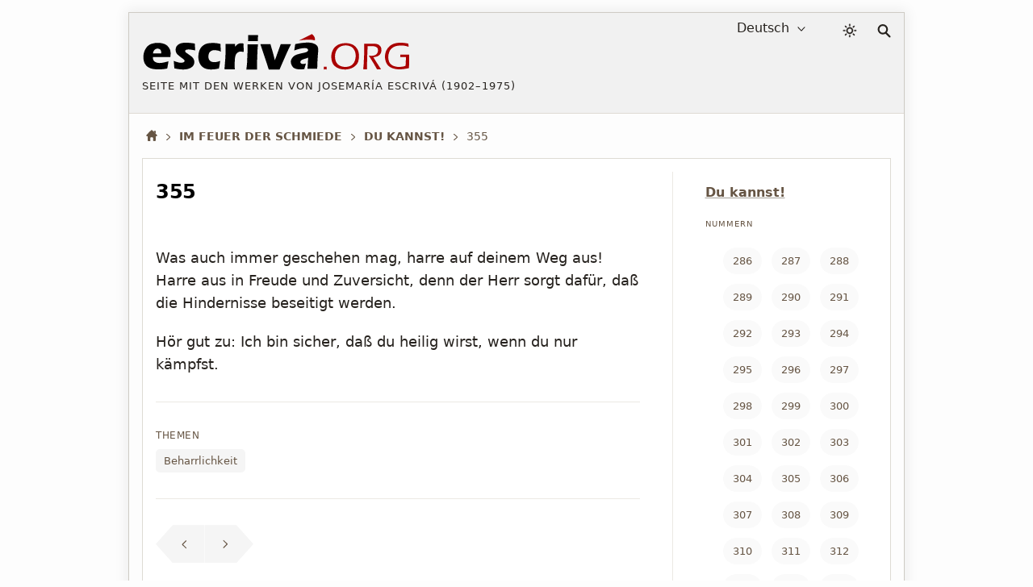

--- FILE ---
content_type: text/html; charset=utf-8
request_url: https://escriva.org/de/forja/355/
body_size: 19153
content:
<!DOCTYPE html><html lang="de"><head><meta charset="utf-8"><meta name="viewport" content="width=device-width"><meta name="color-scheme" content="dark light"><title>Im Feuer der Schmiede · 355 · escriva.org</title><style>@view-transition{navigation:auto}body{min-height:50vh}body.random #content{min-height:50vh}#content,footer{display:none}:root{--white:#fff;--black:#000;--red-classic:#a00;--yellow:#ff0;--marron:#988067;--bg-brown:#ebe4d9;--bg-gray-f1:#f1f1f1;--bg-gray-f5:#f5f5f5;--bg-gray-fa:#fafafa;--bg-gray-fd:#fdfdfd;--fnt-body:#4d4d4d;--fnt-destacado:#4b443a;--fnt-black:#26221e;--fnt-medium-gray:#605c56;--fnt-breadcrumb:#654;--fnt-footer-cols:#656;--bd-gray-5:#585756;--bd-gray-9:#999;--bd-gray-a:#a4a098;--bd-gray-c:#cecbc4;--bd-gray-d:#dedbd4;--bd-gray-e:#ece9e3;--target-pulse:#070707b2;--target-pulse-2:#07070700;--hovertransition:.3s cubic-bezier(0.46,0.03,0.52,0.96);--sidebartransition:cubic-bezier(.17,.67,1,1)}:root.dark-mode{--white:#333;--black:#fff;--red-classic:#b00;--yellow:#aaa;--marron:#ddd;--bg-brown:#455;--bg-gray-f1:#202020;--bg-gray-f5:#282828;--bg-gray-fa:#303030;--bg-gray-fd:#333;--fnt-body:#ccc;--fnt-destacado:#ccc;--fnt-black:#ddd;--fnt-medium-gray:#dcb;--fnt-breadcrumb:#ddd;--fnt-footer-cols:#dcb;--bd-gray-5:#585756;--bd-gray-9:#888;--bd-gray-a:#a4a098;--bd-gray-c:#585756;--bd-gray-d:#505050;--bd-gray-e:#585756;--target-pulse:#888888b2;--target-pulse-2:#88888800}#sun{transition-duration:.4s;transition-timing-function:var(--hovertransition);transition-property:opacity,transform;opacity:1;transform:scale(1);transform-origin:center}#moon{transition-duration:.4s;transition-timing-function:var(--hovertransition);transition-property:opacity,transform;opacity:0;transform:scale(0.5);transform-origin:center}.dark-mode #sun{transition-duration:.7s;opacity:0;transform:scale(1.5)}.dark-mode #moon{opacity:1;transform:scale(1)}html,body,div,span,h1,h2,h3,h4,h5,h6,p,a,em,img,strong,sub,sup,b,i,ol,ul,li,fieldset,form,label,legend,article,aside,figure,footer,header,nav,section,address{margin:0;padding:0}ul,ol{list-style:none}html:lang(ar) h1,html:lang(ar) h2.title,html:lang(ar) .card-title{letter-spacing:0}html{background:var(--bg-gray-fd);color:var(--fnt-body);font-family:system-ui,sans-serif;font-size:16px;line-height:1.5385;font-variant-numeric:lining-nums;text-rendering:optimizeSpeed;-webkit-tap-highlight-color:#0003;scrollbar-gutter:stable;-webkit-text-size-adjust:none;text-size-adjust:none}a{color:inherit;text-decoration:underline;text-underline-offset:2px;text-decoration-skip-ink:none;text-decoration-style:solid;text-decoration-thickness:from-font;text-decoration-color:var(--bd-gray-a)}header a,.books-grid a,.missing-books-snap-slide a,.indices-home a,#sidebar ul a,.pagination a,.subjects a,.abecedario a,.socials a,.point-number a:not(.no-numeros),a.note,.breadcrumb a{text-decoration:none}svg{width:16px;height:16px;display:block;fill:currentColor;stroke-width:0;stroke:currentColor}#skip a{position:absolute;left:-10000px;top:auto;width:1px;height:1px;padding:5px;display:inline-block;margin:10px;overflow:hidden}.hidden-label{position:absolute;clip:rect(1px,1px,1px,1px);padding:0;border:0;height:1px;width:1px;overflow:hidden;color:var(--black);background:var(--white)}#cabecera{display:grid;gap:20px;grid-template-areas:"logo lang dark search";grid-template-columns:1fr auto 28px 17px;padding:4px 16px;font-size:16px;color:var(--fnt-black);-webkit-user-select:none;user-select:none;background:var(--bg-gray-f1);margin-bottom:16px;border-bottom:1px solid var(--bd-gray-d);-webkit-tap-highlight-color:transparent}.homepage #cabecera{margin-bottom:32px}#logo{grid-area:logo}#lang-selection{grid-area:lang;margin-right:16px;position:relative}#colormode{grid-area:dark}#btndarklight{padding:9px 5px}form,fieldset{border-style:none}input,button,textarea,select{font:inherit;color:inherit;-webkit-appearance:none;-moz-appearance:none;appearance:none;border-radius:0}button{all:unset}input[type="search"]::-webkit-search-decoration,input[type="search"]::-webkit-search-cancel-button,input[type="search"]::-webkit-search-results-button,input[type="search"]::-webkit-search-results-decoration{display:none}main,.stats-wrap{padding:0 16px}.contenidoysidebar,.full{background:var(--white)}select{width:fit-content;padding:3px 6px;background-color:transparent;cursor:pointer;border:0}select::-webkit-scrollbar{width:5px}.arrow{width:10px;height:10px;position:absolute;top:11px;pointer-events:none}.icon-logo{width:clamp(150px,calc(88px + 19vw),383px);height:auto}#dot,#org,#acento{color:var(--red-classic);fill:currentColor}.dark-mode #escriva{fill:var(--fnt-black)}.logo-claim{font-size:13px;line-height:1.4;letter-spacing:1px;text-transform:uppercase;margin-top:9px}.icon-color-mode{width:18px;height:auto;stroke-width:.5px}.icon-lupa{width:17px;height:auto}#search{grid-area:search;position:relative;padding:10px 0}#input_search{display:block;position:absolute;top:14px;right:5px;opacity:0;width:36px;height:33px;border:1px solid transparent;background:var(--white);color:var(--bg-gray-f5);font-size:16px;padding:9px 10px 8px 15px;cursor:pointer}#button-search{all:unset;opacity:0;transition:none;position:absolute;right:5px;top:14px;width:26px;height:34px;z-index:-1}</style><style media="screen and (min-width: 576px)">#showsidebar,#closesidebar{display:none}html{margin:0 16px}body{margin:15px 15px 40px 15px;border:1px solid var(--bd-gray-c);box-shadow:0 0 15px 3px #0001;max-width:960px;margin-left:auto;margin-right:auto}#cabecera{max-width:960px;margin-left:auto;margin-right:auto;align-content:start;align-items:start}.logo-titulo{padding:20px 0}#select_lang{padding-right:25px;direction:rtl;text-align:right}#select_lang:focus,#select_lang:active{direction:ltr;text-align:left}.arrow{right:5px}</style><style media="screen and (max-width: 576px), print">#showsidebar,#closesidebar{display:block}.logo-titulo{padding:20px 16px}#lang-selection{display:none}.homepage #lang-selection{display:block;margin-left:16px}.homepage #btndarklight{margin-right:16px}.homepage #search{margin:0 15px 0 0}@media(min-width:334px){.has-sidebar #cabecera{gap:24px}}#cabecera{grid-template-areas:"logo dark search";grid-template-columns:1fr auto auto;align-content:center;align-items:center;padding:0 16px 0 0;gap:16px;touch-action:manipulation}.has-sidebar #cabecera{grid-template-areas:"logo dark search sidebar";grid-template-columns:1fr auto auto auto}.homepage #cabecera{gap:5px;padding:0 0 5px 0;grid-template-areas:"logo logo logo" "lang dark search";grid-template-rows:auto 36px}.homepage #logo{border-bottom:1px solid var(--bd-gray-c)}.logo-claim{display:none}.homepage .logo-claim{display:block;font-size:12px}#select_lang{padding-left:20px}.arrow{left:0}</style><meta name="description" content="Der Text stammt aus dem Punkt 355 des Buches 'Im Feuer der Schmiede' von Josemaría Escrivá de Balaguer, aus dem Kapitel 'Du kannst!'."><meta name="twitter:card" content="summary"><meta name="twitter:site" content="@sjosemaria"><meta name="twitter:dnt" content="on"><meta name="twitter:widgets:csp" content="on"><meta property="og:site_name" content="escriva.org"><meta property="og:url" content="https://escriva.org/de/forja/355/"><meta property="og:image" content="https://escriva.org/escriva-org-redes-600.png"><meta property="og:title" content="Im Feuer der Schmiede · 355 · escriva.org"><meta property="og:description" name="description" content="Der Text stammt aus dem Punkt 355 des Buches 'Im Feuer der Schmiede' von Josemaría Escrivá de Balaguer, aus dem Kapitel 'Du kannst!'."><link rel="manifest" href="/de/manifest.json" crossorigin="use-credentials"><link rel="icon" href="/favicon.ico" sizes="any"><link rel="icon" href="/favicon.svg" type="image/svg+xml"><link rel="mask-icon" href="/safari-pinned-tab.svg" color="#555555"><meta name="application-name" content="escriva.org"><meta name="theme-color" media="(prefers-color-scheme: light)" content="#434343"><meta name="theme-color" media="(prefers-color-scheme: dark)"  content="#26221e"><link rel="canonical" href="https://escriva.org/de/forja/355/"><script type=speculationrules> { "prefetch": [ { "where": { "href_matches": "/*" }, "eagerness": "immediate" } ], "prerender": [ { "where": { "href_matches": "/*" }, "eagerness": "moderate" } ] } </script></head><body id="body" class="pointview has-sidebar forja"><div id="skip"><a href="#content">Springe zur Hauptseite</a></div><header><div id="cabecera"><div id="logo"><a href="/de/" title="Startseite · escriva.org"><div class="logo-titulo"><div class="logo-autor"><svg class='icon-logo' viewBox="0 0 188 28" aria-label="Logo escriva.org"><path id="acento" fill="#a00" d="m119.6 1.3-9.2 4.6c1.8-.3 3.7-.6 5.5-.6 4.2-.2 5.7.5 5.7.5.7-2.6-2-4.5-2-4.5h0z"></path><path id="escriva" fill="#000" d="m19.9 17.6-12.3 0c0 .2 0 .4 0 .5 0 1.2.5 2.2 1.4 2.8.9.6 2 .9 3.3.9.8 0 1.7-.1 2.6-.3 1-.2 2.2-.5 3.7-.9-.1.7-.4 2.4-.9 5.1-1.4.3-2.5.4-3.4.5-.9.1-1.9.1-2.8.1-1.4 0-2.7-.1-3.8-.3-1.2-.2-2.2-.5-3-1-.8-.5-1.6-1.1-2.1-1.8-.6-.7-1-1.6-1.3-2.6-.3-1-.4-2-.4-3.1 0-1.5.3-2.9.9-4.4.6-1.4 1.4-2.6 2.3-3.4.9-.8 2-1.4 3.3-1.7 1-.3 2.2-.5 3.5-.5 1.3 0 2.6.1 3.8.5 1.2.3 2.2.8 3.1 1.6.8.8 1.4 1.6 1.8 2.6.4 1 .5 2 .5 3.1 0 .7-.1 1.4-.2 2.2l-.1.1.1 0 0 0zm-6.7-4.7c-.2-.4-.5-.8-.9-1-.4-.2-.9-.3-1.4-.3-.4 0-.7.1-1 .2-.3.1-.6.3-.9.5-.3.2-.5.5-.7.8-.2.3-.3.6-.4.8-.1.3-.2.6-.2 1.1h5.8c0-.2 0-.4 0-.5 0-.6-.1-1.1-.3-1.6l0 0v0zm19.7-.7c-.9 0-1.6.1-2 .3-.4.2-.6.5-.6.9 0 .1 0 .3.1.4.1.1.1.2.3.4.1.1.3.3.5.4.2.1.6.4 1.3.9s1.2.9 1.7 1.2c.7.5 1.2 1 1.5 1.4.4.4.6.9.8 1.4.2.5.3 1 .3 1.6 0 .8-.2 1.6-.6 2.3-.4.7-1 1.3-1.8 1.7-.8.5-1.7.8-2.6 1-1 .2-1.9.3-2.9.3-.7 0-1.5-.1-2.6-.2-1-.1-2.2-.3-3.6-.6-.027-.5-.052-1.014-.1-1.6-.054-.641-.1-1.3-.2-2.4l-.1-1.3c1.1.4 2.1.8 2.9 1 .8.2 1.6.3 2.3.3.6 0 1-.1 1.4-.2.4-.1.6-.3.8-.5.2-.2.2-.4.2-.6 0-.2-.1-.4-.2-.6-.1-.2-.4-.4-.8-.8-1-.7-1.8-1.3-2.5-1.9-.7-.6-1.3-1.1-1.7-1.5s-.6-.9-.8-1.4c-.2-.5-.3-1.1-.3-1.6 0-1 .3-1.9.8-2.7.6-.8 1.4-1.4 2.5-1.8 1.1-.4 2.4-.6 4-.6 1.6 0 3.7.2 6.2.6l.3 4.9c-1.8-.4-3.2-.7-4.5-.7zm18.2.5c-.342.011-1.2-.1-2.4.5-.7.4-1.2.9-1.5 1.5-.3.7-.5 1.4-.5 2.3 0 .9.1 1.6.4 2.3.3.6.8 1.1 1.4 1.4.7.3 1.4.5 2.2.5.4 0 .9 0 1.4-.1.6-.1 1-.2 1.4-.3.4-.1.9-.3 1.5-.5-.1.5-.2 1.3-.4 2.6l-.5 2.8c-1.8.4-3.6.7-5.4.7-1.3 0-2.4-.1-3.3-.4-1.1-.3-2.2-.8-3-1.6-.9-.8-1.6-1.7-2-2.8-.5-1.3-.8-2.7-.8-4.3 0-1.4.2-2.8.7-4.2.5-1.3 1.2-2.5 2.2-3.3 1-.9 2-1.4 3.2-1.8 1.2-.3 2.5-.4 3.9-.4.8 0 1.7 0 2.5.1.8.1 1.9.3 3.1.6l.009.407c0 .4.05.757.062 1.327 0 .4.049 1.068.1 2.1l.1 1.6c-1.9-1-3.9-1-4.366-1.035zm18.7 1c-.742-.077-1.3.1-1.8.3-.5.2-1 .5-1.3.9-.4.4-.7.9-.9 1.6-.2.6-.4 1.6-.5 2.9-.1 1.3-.1 2.9-.1 4.6 0 .6 0 1.4.1 2.3-1.321 0-2.4 0-3.6 0-1.1 0-2.4 0-3.7 0l.6-7.8.2-4.5c0-.8 0-1.6 0-2.5 0-.8 0-1.9 0-3.2 1.4 0 2.5 0 3.4 0 1 0 2.1 0 3.3 0l-.1 2c.5-.5.8-.9 1.1-1.2.3-.3.6-.5 1-.7.4-.2.8-.4 1.2-.5.4-.1.8-.1 1.3-.1.4 0 .9.1 1.4.2.011 1.312.062 2.286.1 3.2l.1 2.7c-.614.096-1.2-.1-1.8-.2l0 0zm11.8-10.8-.1 2.2c0 .3 0 .7 0 1.2-1.2 0-2.3 0-3.3 0-1.1 0-2.3 0-3.6 0 .1-1.4.1-2.5.1-3.3 0-.2 0-.6 0-1 1.4 0 2.6 0 3.6 0 1.3 0 2.5 0 3.368 0zm0 5.6c-.2 2.2-.4 4.2-.4 5.8-.1 1.7-.1 3.4-.2 5.3-.1 3.3-.1 5.6-.1 6.8-1.4 0-2.6 0-3.6 0-1 0-2.3 0-3.9 0 .2-1.4.3-2.6.4-3.5s.2-2.1.2-3.5c.1-1.4.1-3 .2-4.8.1-1.8.1-3.8.1-6.1 1.5 0 2.7 0 3.7 0 .8 0 2 0 3.6 0l0 0 0 0v0l0 0zm20.7 5.2-4.5 10.3-1 2.4c-1.4 0-2.6 0-3.7 0-1.1 0-2.4 0-3.9 0l-1.9-5.8-4-12.1c1.3 0 2.6 0 3.7 0 1.2 0 2.3 0 3.4 0 .2.8.6 2.2 1.2 4.2.6 2 1.2 4.4 1.9 7.2l.5-1.5c.1-.2.4-.9.8-2.2l2.8-7.7c1.3 0 2.5 0 3.6 0 1.2 0 2.4 0 3.6 0l-2.5 5.2v0zm21.4 3.2c-.2 2.3-.3 5.3-.4 9-1.1 0-2.3 0-3.4 0-1.1 0-2.3 0-3.5 0 .2-1.3.3-4 .5-8-.365.222-.734.393-1 .5-.268.085-.7.2-1.3.4-.6.2-1.09.362-1.5.506-.35.144-.616.266-.9.5-.257.184-.428.355-.6.6-.1.2-.2.4-.2.7 0 .4.2.7.5 1 .3.3.8.4 1.5.4.2 0 .452-.046.8-.1s.7-.1 1.2-.3c-.3.9-.7 2.2-1.2 4-1 .2-2 .2-2.9.2-1.4 0-2.7-.2-3.6-.6-1-.4-1.7-1-2.2-2-.5-.9-.8-1.8-.8-2.7 0-.6.1-1.1.3-1.6.2-.5.5-1 .9-1.5.4-.5.9-.9 1.4-1.3.6-.4 1.3-.7 2.3-1 1-.3 2.2-.6 3.6-.9.6-.1 1.191-.238 1.7-.4.479-.152.9-.3 1.1-.4.2-.1.358-.247.5-.4.137-.15.212-.252.3-.4.067-.126.1-.3.1-.5 0-.4-.2-.8-.6-1-.4-.2-.9-.4-1.7-.4-2 0-4.5.6-7.5 1.7.2-1.2.337-2.016.4-2.4s.177-1.083.3-2.1c3.4-.7 6.3-1.1 8.7-1.1 1.4 0 2.6.1 3.8.5 1.1.3 2 .8 2.7 1.5.6.7 1 1.7 1 3 0 .7-.1 2.1-.3 4.4l0 0 0 0 0 .2z"></path><path id="dot" fill="#a00" d="m129.912 26.366c-.408-.017-.736-.017-.977-.017-.256 0-.567 0-.992.017.033-.479.057-.864.057-1.144 0-.272.016-.537.016-.771.424.019.752.019.992.019.256 0 .568 0 .992-.019-.016.354-.04 1.009-.04 1.009l0 0c0 0-.04.623-.056.903l.008.003 0 0z"></path><path id="org" fill="#a00" d="m150.2 23.7c-.9.9-2 1.5-3.3 2-1.3.4-2.6.7-4.1.7-1.4 0-2.6-.2-3.9-.6-1.2-.4-2.3-1-3.2-1.8-.9-.8-1.5-1.8-1.9-2.9-.4-1.1-.6-2.3-.6-3.6 0-1.4.2-2.7.7-4 .5-1.3 1.2-2.4 2.1-3.2.9-.9 2-1.5 3.3-2 1.3-.4 2.6-.6 4.1-.6 1.3 0 2.6.2 3.7.6 1.2.4 2.2 1 3.1 1.9.9.9 1.5 1.9 1.9 2.9.4 1.1.6 2.3.6 3.5.1 1.3-.347 3.514-.5 4-.229.747-.5 1.3-.7 1.6-.231.337-.5.7-.592.805l-.5.5zm-1.7-12.4c-.6-.7-1.4-1.2-2.3-1.5-.9-.3-1.8-.5-2.8-.5-1.1 0-2.1.2-3 .5-1 .4-1.8.9-2.5 1.6-.7.8-1.2 1.6-1.6 2.7-.4 1-.5 2.1-.5 3.2 0 1 .2 2 .5 3 .3.9.8 1.7 1.5 2.4.7.6 1.4 1.1 2.4 1.4.9.3 1.9.5 2.9.5 1 0 2-.2 2.9-.5.9-.3 1.7-.8 2.4-1.6.7-.7 1.2-1.6 1.5-2.6.3-1 .5-2.1.5-3.2 0-1.2-.4-2.8-.5-3-.1-.3-.8-1.8-1.4-2.4l0 0 0 0zm18.9 4.5c.001 0-.776.799-1.4 1.1-.4.2-.9.4-1.5.5-.4.1-1 .2-1.7.3l2.3 3.7 2.4 3.7c.2.3.4.6.7 1.2-.7 0-1.1 0-1.4 0-.2 0-.7 0-1.4 0l-1-1.8c-.2-.4-.4-.7-.6-1-.2-.4-.4-.7-.6-1.1l-3-4.9c-.1-.2-.3-.5-.6-1 .7.1 1.3.2 1.8.2.9 0 1.7-.1 2.4-.4.7-.3 1.3-.7 1.7-1.4.4-.6.6-1.3.6-2.1 0-.4-.1-.8-.2-1.1-.1-.4-.3-.6-.6-.9-.294-.21-.571-.401-.8-.5-.323-.156-.5-.2-.9-.3-.4-.1-.8-.1-1.3-.1l-1.9 0c-.8 0-1.3 0-1.6 0-.3 6-.4 11.4-.5 16.4l-1.3 0c-.2 0-.6 0-1.3 0l.3-3.6.3-6.6.1-5.6c0-1.1 0-1.9 0-2.4 1.1 0 2 0 2.6 0 .6 0 1.3 0 2 0 .7 0 1.3 0 1.8 0 .8 0 1.6.1 2.3.2.7.1 1.3.4 1.8.8.5.4.9.9 1.2 1.4.3.6.337 1.202.387 1.884l0 .013c0 .2.1.4-.2 1.8-.085.358-.2.6-.333.805l-.222.363zm14.4-6.4c-1.2 0-2.3.2-3.4.5-1.1.4-2 .9-2.8 1.7-.8.7-1.4 1.7-1.7 2.7-.4 1.1-.6 2.2-.6 3.4 0 1 .2 2 .5 2.9.3.9.8 1.7 1.5 2.2.7.6 1.4 1 2.4 1.3.9.3 2 .5 3.1.5.6 0 1.3-.1 2.2-.2.8-.1 1.7-.3 2.5-.6l.3-6.3h-1.2c-.8 0-1.8 0-2.9.1.052-.612.078-1.19.1-1.8 1.5 0 2.7 0 3.5 0 .9 0 1.9 0 3 0-.134 2.621-.296 5.784-.4 9.6-2.7.6-5 .9-6.9.9-1.4 0-2.8-.2-4-.6-1.3-.4-2.4-.9-3.3-1.7-.9-.7-1.5-1.7-2-2.9-.4-1.2-.7-2.4-.7-3.7 0-1.5.3-2.9.8-4.2.6-1.3 1.4-2.4 2.4-3.3 1-.9 2.2-1.5 3.4-1.9 1.3-.4 2.7-.6 4.2-.6 1.7 0 3.6.2 5.7.7.021.701.05 1.388.1 2.2-1.2-.4-2.3-.7-3.2-.8-1.151-.1-1.9-.1-2.6-.1l0 0z"></path></svg></div><div class="logo-claim">Seite mit den Werken von Josemaría Escrivá (1902&#65279;–&#65279;1975) </div><h1 class="hidden-label">escriva.org</h1></div></a></div><div id="lang-selection"><label for="select_lang" class="hidden-label">Sprachauswahl</label><select id="select_lang"><option value='/es/' >Español</option><option value='/bg/' >Български</option><option value='/ca/' >Català</option><option value='/cs/' >Česky</option><option value='/de/' selected='selected'>Deutsch</option><option value='/en/' >English</option><option value='/eu/' >Euskara</option><option value='/fi/' >Suomi</option><option value='/fr/' >Français</option><option value='/gl/' >Galego</option><option value='/hr/' >Hrvatski</option><option value='/it/' >Italiano</option><option value='/ja/' >日本語</option><option value='/ko/' >한국어</option><option value='/lt/' >Lietuvių</option><option value='/lv/' >Latviešu</option><option value='/hu/' >Magyar</option><option value='/nl/' >Nederlands</option><option value='/pl/' >Polski</option><option value='/pt-br/' >Portuguese (Brazil)</option><option value='/pt-pt/' >Portuguese (Portugal)</option><option value='/ro/' >Română</option><option value='/ru/' >Русский</option><option value='/sk/' >Slovenčina</option><option value='/sl/' >Slovenščina</option><option value='/sv/' >Svenska</option><option value='/zh-hans/' >简体中文</option><option value='/zh-hant/' >繁體中文</option></select><svg class='arrow' viewBox='0 0 56 32' ><polyline fill='none' stroke='currentColor' stroke-width='6' stroke-linecap='round' stroke-linejoin='round' points='50,4 28,28 5,4'></polyline></svg></div><div id="colormode"><button id="btndarklight" title="Farbmodus"><svg class='icon-color-mode' viewBox="0 0 24 24"><title>Icon color mode</title><path id="moon" d="m22 12.9c0-.2 0-.5-.2-.7-.3-.4-1-.5-1.4-.2-.9.7-2.1 1.1-3.2 1.2-1.4.1-2.8-.3-4-1.2-1.3-1-2.1-2.4-2.4-3.9s.1-3.1 1.1-4.5c.1-.2.2-.4.2-.7-.1-.6-.5-1-1.1-.9-2.3.2-4.3 1.2-5.9 2.7-1.7 1.6-2.9 3.8-3.1 6.4-.3 2.7.6 5.3 2.3 7.3s4 3.3 6.8 3.6 5.3-.6 7.3-2.3 3.3-4 3.6-6.8zm-2.4 1.8c-.5 1.4-1.3 2.5-2.4 3.4-1.6 1.3-3.6 2-5.8 1.8s-4.1-1.3-5.4-2.9-2-3.6-1.8-5.8c.2-2 1.1-3.8 2.5-5.1.8-.7 1.7-1.3 2.7-1.7-.5 1.3-.6 2.6-.4 3.9.3 2 1.4 3.9 3.2 5.2 1.6 1.2 3.4 1.7 5.3 1.5.8-.1 1.5-.2 2.2-.5z"></path><path id="sun" d="m17.4 11.9c0-1.5-.7-3-1.6-3.9-1-.8-2.5-1.6-3.9-1.6-1.4 0-3 .7-3.9 1.6s-1.6 2.5-1.6 3.9c0 1.4.7 3 1.6 3.9 1 .9 2.4 1.6 3.9 1.6 1.4 0 3-.7 3.9-1.6.8-1 1.6-2.5 1.6-3.9zm-1.9 0c0 1-.3 1.9-1.1 2.5-.8.7-1.5 1.1-2.5 1.1-1 0-2-.3-2.5-1.1-.7-.8-1.1-1.5-1.1-2.5 0-1 .3-2 1.1-2.5.8-.7 1.5-1.1 2.5-1.1 1 0 1.9.3 2.5 1.1.7.6 1.1 1.5 1.1 2.5zm-4.5-10.1v1.9c0 .6.3.9.9.9.6 0 .9-.3.9-.9v-1.9c0-.6-.3-.9-.9-.9-.6 0-.9.3-.9.9zm0 18.3v1.9c0 .6.3.9.9.9.6 0 .9-.3.9-.9v-1.9c0-.6-.3-.9-.9-.9-.6.1-.9.4-.9.9zm-6.9-14.7 1.3 1.3c.3.3.9.3 1.3 0 .3-.3.3-.9 0-1.3l-1.3-1.3c-.3-.3-.9-.3-1.3 0-.3.4-.3 1 0 1.3zm13.1 13 1.3 1.3c.3.3.9.3 1.3 0 .4-.3.3-.9 0-1.3l-1.3-1.3c-.3-.3-.9-.3-1.3 0-.5.4-.5 1 0 1.3zm-15.4-5.6h1.9c.6 0 .9-.3.9-.9 0-.6-.3-.9-.9-.9h-1.9c-.6 0-.9.3-.9.9 0 .6.3.9.9.9zm18.3 0h1.9c.6 0 .9-.3.9-.9 0-.6-.3-.9-.9-.9h-1.9c-.6 0-.9.3-.9.9.1.6.4.9.9.9zm-14.7 6.9 1.3-1.3c.3-.3.3-.9 0-1.3-.3-.3-.9-.3-1.3 0l-1.3 1.3c-.3.3-.3.9 0 1.3.4.3 1 .3 1.3 0zm13-13 1.3-1.3c.3-.3.3-.9 0-1.3-.3-.4-.9-.3-1.3 0l-1.3 1.3c-.3.3-.3.9 0 1.3.4.4 1 .4 1.3 0z"></path></svg></button></div><script> let darkModeState = false; const useDark = window.matchMedia("(prefers-color-scheme: dark)"); function toggleDarkMode(state) { document.documentElement.classList.toggle("dark-mode", state); darkModeState = state; } function setDarkModeLocalStorage(state) { localStorage.setItem("dark-mode", state); } toggleDarkMode(localStorage.getItem("dark-mode") == "true"); useDark.addListener((evt) => toggleDarkMode(evt.matches)); btndarklight.addEventListener("click", () => { darkModeState = !darkModeState; toggleDarkMode(darkModeState); setDarkModeLocalStorage(darkModeState); }); </script><div id="search"><svg class='icon-lupa' viewBox="0 0 32 32" aria-hidden="true"><path fill="none" stroke-width="4" stroke-linecap="round" d="M20 20l9 9M13 2c5.5 0 10 4.5 10 10 0 5.5-4.5 10-10 10C7.5 22 3 17.5 3 12 3 6.5 7.5 2 13 2z"></path></svg><form action="/de/search/" method="get"><fieldset><legend class="hidden-label">Suchen</legend><span id="label-search" class="hidden-label">Text suchen...</span><div id="tapar"><div id="popup"><input type="search" enterkeyhint="search" id="input_search" name="query" placeholder="Suchen…" title="Suchen…" aria-labelledby="label-search" autocomplete="off"><input type="submit" id="button-search" value="" aria-labelledby="label-search" title="Suchen" tabindex="-1"></div></div></fieldset></form></div><button id="showsidebar" type="button" title="Seitenleiste"><svg class='icon-show-sidebar' viewBox="0 0 32 32"><path d="m4.6 31.5h22.8c2.7 0 4.1-1.8 4.1-5.2v-20.5c0-3.5-1.4-5.2-4.1-5.2h-22.8c-2.7 0-4.1 1.7-4.1 5.2v20.6c-.1 3.4 1.3 5.1 4.1 5.1zm.7-2.9c-1.1 0-1.8-.9-1.8-2.6v-19.8c0-1.7.6-2.6 1.8-2.6h12.7v25h-12.7zm21.1-25c1.3 0 2 .9 2 2.6v19.8c0 1.7-.7 2.6-2 2.6h-5.7v-25h5.7zm-3.4 5.1h3.6c.5 0 1-.5 1-.9 0-.5-.4-1-1-1h-3.6c-.5 0-.9.4-.9 1 0 .4.4.9.9.9zm0 4.6h3.6c.5 0 1-.5 1-1 0-.5-.4-.9-1-.9h-3.6c-.5 0-.9.4-.9.9 0 .6.4 1 .9 1zm0 4.3h3.6c.5 0 1-.4 1-.9s-.4-1-1-1h-3.6c-.5 0-.9.4-.9 1s.4.9.9.9zm0 8.1h3.6c.5 0 1-.4 1-.9 0-.5-.4-.9-1-.9h-3.6c-.5 0-.9.4-.9.9 0 .5.4.9.9.9zm0-4.1h3.6c.5 0 1-.4 1-.9 0-.5-.4-.9-1-.9h-3.6c-.5 0-.9.4-.9.9 0 .5.4.9.9.9z"></path></svg></button></div></header><style>body{min-height:auto}#content,footer{display:block}#skip a:focus{position:static;width:auto;height:auto}h1,h2,ul,.destacado,.pre-destacado,.pagination,#label,.icon-logo{text-wrap:balance}img{border:0;max-width:100%;height:auto;font-style:italic;color:var(--fnt-breadcrumb)}img,picture,source{display:block}::placeholder{opacity:1;font-style:italic;color:var(--fnt-breadcrumb)}hr{margin:40px 0;height:0;border-top:0;border-bottom:1px solid var(--bd-gray-a)}.scriptural-view hr{margin:0 0 20px 0;border-bottom:1px solid var(--bd-gray-e)}a:focus-visible,input:focus-visible,select:focus-visible,button:focus-visible,a:focus .logo-titulo{outline:3px solid #a009;outline-offset:-2px}a:focus:not(:focus-visible),input:focus:not(:focus-visible),select:focus:not(:focus-visible),button:focus:not(:focus-visible),a:focus:not(:focus-visible) .logo-titulo{outline:0}input:focus{border-color:transparent}option{color:var(--fnt-black);background:var(--bg-gray-f1)}#input_search:focus{opacity:1;width:378px;height:34px;cursor:auto;outline:0;color:var(--fnt-body);border:1px solid var(--bd-gray-5);transition:box-shadow .5s,width .5s,background .5s,color 1s,opacity .1s,border-color .1s}#popup{outline:0}#tapar{position:absolute;top:-13px;right:-10px}#tapar:focus-within{width:920px;height:70px}@media(hover:hover){#cabecera a:hover{background:inherit}}h1,h2,h3,h4,h5,h6{font-weight:normal}address{font-style:normal}@media(hover:hover){a:hover,.pagination a:hover,.chapter .point-number>h2>a:not(.no-numeros):hover{background:var(--bg-brown);transition:all var(--hovertransition)}}@keyframes target-anim{0%{background-color:var(--yellow);box-shadow:0 0 0 0 var(--target-pulse);border-radius:16px}50%{background-color:inherit;box-shadow:0 0 0 10px var(--target-pulse-2);border-radius:16px}100%{background-color:inherit;box-shadow:0 0 0 0 var(--target-pulse-2);border-radius:16px}}a:target,.sub-subject:target>div,.scriptural-view p:target,h2:target{animation-name:target-anim;animation-duration:1s}@keyframes target-anim-puntos{0%{background-color:var(--yellow);box-shadow:0 0 0 0 var(--target-pulse);border-radius:16px}50%{background-color:var(--bg-gray-f1);box-shadow:0 0 0 10px var(--target-pulse-2);border-radius:16px}100%{background-color:var(--bg-gray-f1);box-shadow:0 0 0 0 var(--target-pulse-2);border-radius:16px}}h2 a:target{animation-name:target-anim-puntos}:target{scroll-margin-top:4em;outline:none !important}.destacado{color:var(--fnt-breadcrumb);font-size:10px;text-transform:uppercase;padding:6px 0;margin-bottom:8px;width:100%;letter-spacing:1px}.pre-destacado{color:var(--fnt-breadcrumb);font-size:16px;font-weight:bold;line-height:1.3;margin-bottom:15px}.libro{text-transform:uppercase}@media(hover:hover){#lang-selection:hover select,#lang-selection:hover .arrow{color:var(--red-classic);transition:all var(--hovertransition)}}@media(hover:hover){.icon-logo:hover #escriva{stroke-width:.15px;stroke:var(--black)}.icon-logo:hover #dot,.icon-logo:hover #org{transition:fill 2s ease .2s;fill:var(--fnt-black)}@keyframes accent{0%{fill:var(--fnt-black)}100%{fill:transparent;transform:scale(0.3) translate(100%,-100%) rotate(400deg)}}.icon-logo:hover #acento{fill:var(--fnt-black);animation:1s ease-in 2s forwards accent;transform-box:fill-box;transform-origin:50% 50%}.breadcrumb .inicio:hover .icon-casita{transform:scale(1.15);opacity:.9}}@media(hover:hover){#search:hover .icon-lupa,#btndarklight:hover .icon-color-mode,#showsidebar:hover .icon-show-sidebar,#closesidebar:hover .icon-close-sidebar{color:var(--red-classic);transition:all var(--hovertransition)}#search:hover,#btndarklight:hover,#showsidebar:hover,#closesidebar:hover{cursor:pointer}}h1{color:var(--black);font-weight:bold;font-size:24px;line-height:1.3;letter-spacing:-.5px;margin:10px 0 32px 0}.book h1{text-transform:uppercase}h2.title{font-weight:bold;font-size:20px;line-height:1.3;letter-spacing:-.5px;margin:48px 0 16px 0}.description{font-size:16px;line-height:1.3;text-transform:uppercase}.imperavi-body .chapter-description{font-size:16px;line-height:1.3;font-style:italic;margin:50px 0}.breadcrumb{color:var(--fnt-breadcrumb);font-size:14px;line-height:1.8;text-transform:uppercase;padding-bottom:14px;-webkit-tap-highlight-color:transparent}.breadcrumb span,.breadcrumb svg,.breadcrumb a{display:inline;vertical-align:baseline;line-height:19px;-webkit-box-decoration-break:clone;box-decoration-break:clone}.breadcrumb a{font-weight:bold;margin-right:3px}.breadcrumb a::after{content:url("data:image/svg+xml,%3Csvg xmlns='http://www.w3.org/2000/svg' viewBox='0 0 32 56'%3E%3Cpath fill='none' stroke-width='7' stroke-linecap='round' stroke-linejoin='round' stroke='%23654' d='M1.479,0.781l28.8,26.403l-28.8,27.595'%3E%3C/path%3E%3C/svg%3E");display:inline-block;height:auto;width:5px;padding:0 3px 0 6px}html:lang(ar) .breadcrumb a::after{padding:0 3px 3px 6px;transform:rotate(-180deg)}.dark-mode .breadcrumb a::after{content:url("data:image/svg+xml,%3Csvg xmlns='http://www.w3.org/2000/svg' viewBox='0 0 32 56'%3E%3Cpath fill='none' stroke-width='7' stroke-linecap='round' stroke-linejoin='round' stroke='%23ddd' d='M1.479,0.781l28.8,26.403l-28.8,27.595'%3E%3C/path%3E%3C/svg%3E")}.breadcrumb span{padding:0 5px}.breadcrumb a:hover::after{background:var(--bg-gray-fd)}.icon-casita{height:14px;width:auto;margin-bottom:-1px;padding-right:5px}.icon-arrow{color:var(--fnt-breadcrumb);transform:rotate(-90deg);height:6px;width:auto}html:lang(ar) .icon-arrow{transform:rotate(90deg)}.prev .icon-arrow{transform:rotate(90deg)}html:lang(ar) .prev .icon-arrow{transform:rotate(-90deg)}a.inicio{padding-left:5px}@media(hover:hover){a.inicio{background:inherit}}.eula ul{text-wrap:auto}.eula-date{font-style:italic}.imperavi-body{color:var(--fnt-black);font-size:18px;line-height:1.61;text-wrap:pretty}.imperavi-body p,.imperavi-body h2,.imperavi-body>div{margin-bottom:20px}.imperavi-body h2,.imperavi-body h3,.imperavi-body h4,.imperavi-body h5,.imperavi-body h6{font-size:inherit;font-weight:bold;width:fit-content;padding-right:10px;margin-right:-10px;padding-left:10px;margin-left:-10px}.imperavi-body>ul{margin-bottom:0}.question{font-weight:bold}sup{font-size:12px;vertical-align:top}.imperavi-body li{padding-bottom:15px}.imperavi-body ul{list-style:square inside none}.imperavi-body ol{list-style:decimal inside none}.bottom-block:not(:empty){color:var(--fnt-breadcrumb);margin:32px 0;border-top:1px solid var(--bd-gray-e);padding-top:32px}#select_translate{line-height:1.4;font-size:16px;text-decoration:none;background:var(--bg-gray-fd);border-radius:8px;padding:6px 8px}@media(hover:hover){#select_translate:hover{color:inherit;transition:background var(--hovertransition);background:var(--bg-brown)}}#translate-selection{display:grid;grid-template-columns:36px auto auto;gap:9px;align-items:center;width:fit-content;font-size:14px;line-height:1.2;background:var(--bg-gray-f5);border-radius:8px;padding:16px 9px}.icon-translate{width:16px;height:auto;background:var(--bd-gray-d);border-radius:12px;padding:8px}.socials{display:flex;flex-wrap:wrap;gap:12px;align-items:center;justify-content:flex-end;margin-left:auto;min-height:46px;font-size:12px;line-height:14px}.socials>li{cursor:pointer}.socials li>a,.socials li>button{display:block;text-align:center}.socials span{color:var(--fnt-breadcrumb);font-size:8.7px;line-height:1;padding:3px 4px;border-radius:5px;letter-spacing:.5px;text-transform:uppercase}#is_api,.is_2014{display:none}.icon-share{margin:0 auto 3px auto;width:32px;height:auto;color:var(--fnt-medium-gray)}.icon-sr-embed{stroke-width:.7;stroke:#fff}@media(hover:hover){.socials a:hover{background:inherit}.socials li:hover span{color:var(--black);background:var(--bg-gray-f1);transition:color var(--hovertransition),background var(--hovertransition)}.socials li:hover .icon-share{color:var(--black);transition:color var(--hovertransition)}}.sidebar-box{margin-bottom:32px}.sidebar-box li{color:var(--fnt-breadcrumb);line-height:1.35}.sidebar-box>ul>li>a{display:block;padding:8px 5px}.sidebar-box .points li{margin:0;border-bottom:0;border-radius:16px;overflow:hidden}.sidebar-box>ul.points>li>a{border-radius:16px}.sidebar-box .points li:not(.current-chapter) a{background:var(--bg-gray-fa)}.sidebar-box .current-chapter{background:var(--bd-gray-d);font-weight:600;color:var(--fnt-black);cursor:default}.sidebar-box .points .current-chapter{border-radius:16px;padding:8px 5px}.sidebar-box>ul>li.book-list>a,.book-list.current-chapter{padding:10px 0}@media(hover:hover){.sidebar-box a:hover{background:var(--bg-gray-f5);transition:background var(--hovertransition)}.sidebar-box .points a:hover{border-radius:16px}}.points{display:grid;grid-template-columns:repeat(auto-fit,3rem);justify-content:center;gap:12px;margin:16px 0 44px 0;font-size:13px;line-height:1;text-align:center;min-width:110px}.listas-de-puntos .current-chapter,.points-as-list .current-chapter div{padding:8px 5px}@media(hover:hover){.sidebar-box li:not(.current-chapter):not(.empty-mother) a:hover,.book .sidebar-box li:not(.current-chapter):not(.empty-mother):hover,.pre-destacado>a:hover{transition:background var(--hovertransition);background:var(--bg-brown)}}div.book-chapter-list{font-size:13px;text-transform:uppercase;color:var(--fnt-breadcrumb);margin:30px 0 10px 0}div.book-intros-list{font-size:16px;font-style:italic;color:var(--fnt-breadcrumb);margin:30px 0 10px 0}.point-number{display:flex;margin-bottom:12px}.point-number:not(.first){margin-top:48px}.pointview .point-number{margin-top:0}.point-number>h2>a{padding:5px}.chapter .point-number>h2{line-height:1.2;margin-top:6px;margin-bottom:6px}.chapter .point-number>h2>a:not(.no-numeros){display:block;padding:6px 10px;border-radius:16px;background:var(--bg-gray-f1)}.chapter .point-number>h2>a.no-numeros{display:block;padding:0}#epigrafes li>a::before{content:"—";display:block;position:absolute;width:14px;height:20px}#epigrafes li>a>div{margin-left:24px}.pagination{display:flex;align-items:stretch;gap:10px}.pagination a,.current{display:flex;align-items:center;justify-content:center;font-size:13px;padding:16px;text-align:center;line-height:1.2;background:var(--bg-gray-f5);border-bottom:0}.pagination.chap,.pagination.poi.bottom{justify-content:end}.pagination a{color:var(--fnt-breadcrumb);font-size:13px}.pagination.poi a{background:var(--bg-gray-f5)}a.prev{clip-path:polygon(100% 0,100% 50%,100% 100%,21px 100%,0 50%,21px 0);padding-left:26px}html:lang(ar) a.prev{transform:rotate(180deg);padding-right:26px;padding-left:16px}a.next{clip-path:polygon(calc(100% - 21px) 0,100% 50%,calc(100% - 21px) 100%,0 100%,0 50%,0 0);padding-right:26px}html:lang(ar) a.next{transform:rotate(180deg);padding-right:16px;padding-left:26px}.title-bottom{color:var(--fnt-breadcrumb);font-size:12px;letter-spacing:.5px;text-transform:uppercase;margin-bottom:8px}.notespoint{font-size:14px;letter-spacing:1px;text-transform:uppercase;line-height:1.2;margin-bottom:16px;width:fit-content}.noteslist{margin-bottom:32px;font-size:13px}.list-notes-bottom{display:flex;align-items:start;gap:10px;margin-bottom:16px}.list-notes-bottom a{margin-left:10px}.list-refs-bottom{display:flex;flex-wrap:wrap;align-items:start;gap:10px;margin-bottom:16px}.note{padding:0 3px;font-weight:normal;font-style:normal}.note-ref{display:flex;gap:7px;align-items:center;justify-content:flex-end;margin-left:auto;flex-shrink:0}.note-ref a,a.icon-ref{margin:0 6px 0 10px;border-radius:50%}.list-refs-bottom>a{display:inline-block;line-height:1}.list-refs-bottom>a:not(:first-child){margin-right:6px;margin-bottom:4px;padding:1px 2px}.icon-notes-ref{border:1px solid currentColor;border-radius:50%;color:var(--fnt-footer-cols);stroke-width:3;stroke-linejoin:round;stroke-linecap:round;width:14px;height:14px;padding:2px;flex-shrink:0}.list-refs-bottom .icon-notes-ref{display:inline-block;margin-bottom:-3px}footer>div{overflow:hidden}.footer-title{font-size:13px;text-transform:uppercase;line-height:1.4;border-bottom:1px solid var(--bd-gray-e);padding-bottom:8px;margin:8px 0 16px 0}.copyright{font-size:14px;color:var(--fnt-breadcrumb);border-top:1px solid var(--bd-gray-d);background:var(--bg-gray-f1);margin-top:16px;padding:0 16px}.copyright a{display:inline-block;padding:3px;margin-bottom:5px}.label>span{font-size:14px;font-weight:bold;line-height:1.2;color:var(--fnt-footer-cols);text-transform:uppercase}footer a{text-decoration-color:transparent}@media(hover:hover){footer a:hover{text-decoration-color:var(--fnt-breadcrumb);background:inherit;transition:text-decoration-color var(--hovertransition)}}footer .column li{margin-bottom:8px}.mas-visto{counter-reset:masvisto;font-size:14px}.mas-visto li{display:grid;grid-template-columns:24px 1fr;column-gap:5px}.mas-visto li::before{counter-increment:masvisto;content:counter(masvisto) ". ";color:var(--fnt-footer-cols);text-align:right;font-weight:bold;width:20px}.copyright div{padding:16px 0;margin-left:-3px}.copyright span{font-weight:bold;padding:0 13px 0 3px}.copyright ul{display:inline}.copyright li{display:inline-block}.copyright li:not(:last-child)::after{color:var(--bd-gray-a);content:"· ";padding:0 7px 0 7px}.conversaciones #epigrafes li{position:relative;overflow:hidden;height:73px;margin-bottom:5px}.conversaciones #epigrafes li::after{content:"";text-align:right;position:absolute;bottom:0;right:0;width:70%;height:25px;background-image:linear-gradient(to right,#ffffff00,#fff 90%)}.dark-mode .conversaciones #epigrafes li::after{background-image:linear-gradient(to right,#33333300,#333 90%)}.santo-rosario .points-as-list li a::before,.santo-rosario .points-as-list li div::before{content:"— "}.subjects{display:flex;flex-wrap:wrap;gap:10px}.subjects a{font-size:13px;padding:7px 10px;line-height:1.2;background:var(--bg-gray-f5);border-radius:5px}@media(hover:hover){.subjects a:hover,.pagination a:hover{background:var(--bg-brown)}}.print-bottom{display:none}.dark-mode img{filter:brightness(.8) contrast(1.2)}.dark-mode .cover{color:#4b443a}.dark-mode .book .cover-mark{color:#26221e}.dark-mode .home-card,.dark-mode .indices{box-shadow:none;border:1px solid transparent}.dark-mode .icon-notes-ref{color:var(--fnt-breadcrumb)}.dark-mode .icon-share{color:var(--yellow)}@media(hover:hover){.dark-mode .home-card:hover,.dark-mode .indices:hover{filter:drop-shadow(0 0 1px #dddddd66) drop-shadow(0 0 8px #aaaaaa0f) drop-shadow(0 0 24px #444)}}</style><style media="screen and (min-width: 576px)">.lista-materias div:nth-child(n+15),section:nth-child(n+2),footer{content-visibility:auto;contain-intrinsic-size:960px 70px}.tres-col-con-imagen{grid-template-columns:160px auto auto;gap:30px}.tres-col-con-imagen img{aspect-ratio:1}#input_search:focus{box-shadow:-30px 0 0 0 var(--bg-gray-f1),-30px 2px 0 0 var(--bg-gray-f1),-30px -2px 0 0 var(--bg-gray-f1),-70px 26px 40px 22px var(--bg-gray-f1)}#popup:focus-within #input_search:not(:placeholder-shown)+#button-search{z-index:1;background-color:var(--fnt-black);background-image:url("data:image/svg+xml,%3Csvg xmlns='http://www.w3.org/2000/svg' stroke='%23ffffff' viewBox='0 0 32 32'%3E%3Cline x1='20' y1='20' x2='29' y2='29' stroke-width='5' stroke-linecap='round' stroke-linejoin='round'%3E%3C/line%3E%3Ccircle fill='none' stroke-width='4' stroke-linecap='round' stroke-linejoin='round' cx='13' cy='12' r='10'%3E%3C/circle%3E%3C/svg%3E");background-repeat:no-repeat;background-size:16px 16px;background-position:right 4px top 10px;cursor:pointer;opacity:1;transition:background-color 1.8s ease-out,filter var(--hovertransition)}@media(hover:hover){#popup:focus-within #input_search:not(:placeholder-shown)+#button-search:hover{filter:brightness(0.9);transition:filter var(--hovertransition)}}.dark-mode #popup:focus-within #input_search:not(:placeholder-shown)+#button-search{background-color:var(--bd-gray-5)}#contenido{padding-right:clamp(30px,calc(15.008px + 2.604vw),40px);border-right:1px solid var(--bd-gray-e)}.whatsapp{display:none !important}.mobile-pdf{display:none !important}.info-row{margin-top:24px}.contenidoysidebar{display:grid;grid-template-areas:"text  sidebar";grid-template-columns:3fr minmax(min-content,1fr);column-gap:clamp(30px,calc(15.008px + 2.604vw),40px);padding:16px;border:1px solid var(--bd-gray-d)}.full{padding:16px;border:1px solid var(--bd-gray-e);max-width:650px;margin:0 auto}#contenido{grid-area:text}#sidebar{grid-area:sidebar}#contenido,#sidebar{min-width:0;min-height:0}#sidebar{margin-top:16px}body:not(.homepage) .stats-wrap{display:none}.homepage .stats-wrap{padding:32px 16px}.homepage .copyright{margin-top:0}.tres-col-footer{display:grid;align-items:start;grid-template-columns:1fr 1fr 1fr;gap:16px;line-height:1.4}.missing-books-snap-slide .home-card{user-select:none}.label{pointer-events:none}.slide{margin-top:16px}.icon-plus{display:none}</style><style media="screen and (max-width: 576px), print">body{min-width:320px}#body:not(.homepage) header{position:sticky;top:0;z-index:1}section:nth-child(1) .books-grid>a:nth-child(n+5){content-visibility:auto;contain-intrinsic-size:100vw 165px}.lista-materias div:nth-child(n+15),section:nth-child(n+2),.bottom-block,footer{content-visibility:auto;contain-intrinsic-size:100vw 300px}:target{scroll-margin-top:calc(4em + 80px)}#showsidebar{grid-area:sidebar;padding:9px 5px}.icon-show-sidebar{width:20px;height:auto}.breadcrumb{margin:0 -16px 16px -16px;border-bottom:1px solid var(--bd-gray-d);padding:0 16px 14px 16px}#sidebar .cover-wrapper{width:75%;margin:0 auto 32px auto}.books-grid>a:first-child .card-description{height:calc(3lh + 1px)}.books-grid>a:first-child .card-description>p{height:calc(3lh + 1px)}.tres-col-con-imagen{grid-template-columns:1fr;gap:20px}.tres-col-con-imagen img{aspect-ratio:1.494}.print{display:none !important}#input_search:focus{width:285px;max-width:70vw;box-shadow:-20px 0 0 0 var(--bg-gray-f1),-40px 0 20px 5px var(--bg-gray-f1)}.indices-home{gap:20px}.info-row{padding:32px 0 24px 0;border-top:1px solid var(--bd-gray-e);border-bottom:1px solid var(--bd-gray-e);margin:32px 0}.stats-wrap{padding-top:32px;margin-bottom:32px;background:var(--white)}.tres-col-footer{display:block;padding:0}.footer-title{font-size:12px;border-bottom:1px solid var(--bd-gray-c);margin:8px 0 8px 0}footer .column{border-bottom:1px solid var(--bd-gray-c)}.mas-visto li{grid-template-columns:32px 1fr}#accordion{padding:16px}#body.sidebar-is-open{overflow:hidden}#sidebarbackdrop{visibility:hidden;position:fixed;top:0;right:0;bottom:0;left:0;z-index:0;background-color:#000;opacity:0;transition:none}#sidebarbackdrop.transit{transition:opacity .2s var(--sidebartransition),visibility .2s var(--sidebartransition)}#body.sidebar-is-open #sidebarbackdrop.transit{visibility:visible;opacity:.3;transition:opacity .3s var(--sidebartransition),visibility .3s var(--sidebartransition)}#sidebar{visibility:hidden;position:fixed;width:246px;top:0;bottom:0;overflow:auto;transform:translateX(calc(100vw - 16px));z-index:1;padding:0 16px 16px 16px;background:var(--white);margin-top:0;transition:none;touch-action:pan-y}#sidebar.transit{transition:transform .4s var(--sidebartransition),opacity .4s var(--sidebartransition),visibility .4s var(--sidebartransition)}#body.sidebar-is-open #sidebar{visibility:visible;transform:translateX(calc(100vw - 16px - 277px));box-shadow:0 18px 13px 0 var(--bd-gray-a);transition:transform .3s var(--sidebartransition),opacity .3s var(--sidebartransition),visibility .3s var(--sidebartransition)}.dark-mode #body.sidebar-is-open #sidebar{box-shadow:0 0 75vw #000,0 0 30vw #000,0 0 10vw #000;border-left:1px solid var(--bd-gray-d)}.icon-close-sidebar{opacity:0;margin-right:15px;width:16px;height:auto;color:var(--fnt-black);transition:opacity .1s var(--hovertransition);background:var(--bd-gray-e);padding:10px;border-radius:50%}#body.sidebar-is-open .icon-close-sidebar{opacity:1}#closesidebar{display:grid;justify-content:end;padding:13px 0 12px 0;border-bottom:1px solid var(--bd-gray-d);margin:0 -16px 32px -16px;box-shadow:0 3px 23px -13px var(--bd-gray-9);color:var(--fnt-black);position:sticky;top:0;z-index:1;background:#fffe;filter:brightness(0.9);-webkit-tap-highlight-color:transparent;width:277px}.dark-mode #closesidebar{background:#333c}.indices a{grid-template-columns:50px 1fr}.mat-ref{width:50px;height:auto}.embed-api{width:25px;height:auto}@keyframes swing{0%{transform:rotate(0);translateX(0)}20%{transform:rotate(-16deg) translateX(5px)}40%{transform:rotate(16deg) translateX(-5px)}60%{transform:rotate(-16deg) translateX(5px)}80%{transform:rotate(16deg) translateX(-5px)}100%{transform:rotate(0);translateX(0)}}#showsidebar.animation-pending{animation:swing 1.5s;animation-timing-function:ease-in-out;transform-origin:bottom;animation-fill-mode:both;animation-iteration-count:1;animation-delay:.5s}.label{display:grid;grid-template-columns:1fr 40px;align-items:center;cursor:pointer;column-gap:10px;-webkit-tap-highlight-color:transparent;width:100%}.label{padding:10px 0}.icon-plus{color:var(--fnt-medium-gray);width:12px;height:12px;padding:10px;border-radius:50%;transform:rotate(45deg);transition:transform .2s ease-out}.label.expanded .icon-plus{transform:scale(0.75) rotate(270deg);background:var(--bg-gray-f1);transition:transform .4s ease-out}footer .slide{display:grid;grid-template-rows:0fr;opacity:0;visibility:hidden;transition:all .2s linear}.label.expanded+.slide{grid-template-rows:1fr;opacity:1;visibility:visible;transition:opacity .3s linear,grid-template-rows .4s linear}.label.expanded+.slide>.mas-visto{padding-bottom:10px}.mas-visto{overflow:hidden}</style><main id="content"><div class="breadcrumb"><a href="/de/" class="inicio" title="Startseite"><svg class='icon-casita' viewBox="0 0 32 32"><path d="m15 .8c1.3-.7 2.4.5 3.2 1.3 2.4 2.3 12.6 12.1 13.1 13.4.5 1.2-.4 2.6-1.7 2.7-.7 0-1.4 0-2.1 0 0 2 0 4.2 0 6.2 0 1.9.3 3.9 0 5.7-.2 1.3-1.3 1.6-2.4 1.6-1.8.1-3.6 0-5.3 0 0-1.7.1-9-.2-9.6-.6-1.2-6.5-1.5-7.3-.1-.7 1.1-.3 7.9-.3 9.8-2 0-4 .3-6 0-2-.3-1.6-2.7-1.6-4.2 0-3.1 0-6.3 0-9.4-.9 0-2 .2-2.9-.2-.7-.4-1-1.1-.9-1.9-.1-1.5 13.1-14.6 14.4-15.3m7.1 2.7c.8-.4 4.3-1 5-.1.7.8.5 5.7.5 7-1.2-1-4.8-4.5-5.4-5.1-.4-.4-.5-.5-.4-1.6z"></path></svg></a><a href="/de/forja/"><span>Im Feuer der Schmiede</span></a><a href="/de/forja/du-kannst/"><span>Du kannst!</span></a><span>355</span></div><script type="application/ld+json"> { "@context": "https://schema.org", "@type": "BreadcrumbList", "itemListElement": [ { "@type": "ListItem", "position": 1, "name": "Startseite", "item": "https://escriva.org/de/" }, { "@type": "ListItem", "position": 2, "name": "Im Feuer der Schmiede", "item": "https://escriva.org/de/forja/" }, { "@type": "ListItem", "position": 3, "name": "Du kannst!", "item": "https://escriva.org/de/forja/du-kannst/" }, { "@type": "ListItem", "position": 4, "name": "355" } ] } </script><div class="contenidoysidebar"><article id="contenido"><div class="imperavi-body"><div class="point-number"><h1>355</h1></div><p>Was auch immer geschehen mag, harre auf deinem Weg aus! Harre aus in Freude und Zuversicht, denn der Herr sorgt dafür, daß die Hindernisse beseitigt werden.</p><p>Hör gut zu: Ich bin sicher, daß du heilig wirst, wenn du nur kämpfst.</p></div><div class="bottom-block"><div class="title-bottom">Themen</div><div class="subjects"><a href="/de/subject/beharrlichkeit/">Beharrlichkeit</a></div></div><div class="bottom-block"><div class="pagination poi bottom"><a class="prev" href="/de/forja/354/" title="Vorige Nummer: 354">&#160;<svg class='icon-arrow' viewBox="0 0 56 32"><path fill="none" stroke-width="6" stroke-linecap="round" stroke-linejoin="round" d="M50,4L28,28L5,4"></path></svg>&#160;</a><a class="next" href="/de/forja/356/" title="Folgende Nummer: 356">&#160;<svg class='icon-arrow' viewBox="0 0 56 32"><path fill="none" stroke-width="6" stroke-linecap="round" stroke-linejoin="round" d="M50,4L28,28L5,4"></path></svg>&#160;</a></div></div><div class="bottom-block"><div id="translate-selection"><svg class='icon-translate' viewBox="0 0 24 24"><path d="m15.9 17h3.2l-1.6-4.4zm2.6-7 4.5 12h-2l-1.1-3h-4.7l-1.1 3h-2l4.5-12h2zm-5.6 5-.8 2.1-3.1-3.1-5 5-1.4-1.4 5.1-5q-1.9-2.1-3-4.5h2q1 1.9 2.3 3.3 2.2-2.4 3.2-5.3h-11.2v-2h7v-2h2v2h7v2h-3q-.5 1.5-1.5 3.4t-2.2 3.1l0 0z"></path></svg><div id="label"> Diesen Punkt in einer anderen Sprache </div><select id="select_translate" aria-labelledby="label"><option value='Auswählen'>Auswählen</option><option value='/es/forja/355/'>Español (Original)</option><option value='/bg/forja/355/'>Български</option><option value='/ca/forja/355/'>Català</option><option value='/cs/forja/355/'>Česky</option><option value='/en/forja/355/'>English</option><option value='/fr/forja/355/'>Français</option><option value='/hr/forja/355/'>Hrvatski</option><option value='/it/forja/355/'>Italiano</option><option value='/ja/forja/355/'>日本語</option><option value='/ko/forja/355/'>한국어</option><option value='/hu/forja/355/'>Magyar</option><option value='/nl/forja/355/'>Nederlands</option><option value='/pl/forja/355/'>Polski</option><option value='/pt-br/forja/355/'>Português Brasileiro</option><option value='/pt-pt/forja/355/'>Português</option><option value='/ro/forja/355/'>Română</option><option value='/ru/forja/355/'>Русский</option><option value='/sk/forja/355/'>Slovensky</option><option value='/sl/forja/355/'>Slovenščina</option><option value='/sv/forja/355/'>Svenska</option><option value='/zh-hans/forja/355/'>简体中文</option><option value='/zh-hant/forja/355/'>繁體中文</option></select></div></div><div class="print-bottom"><hr><p class="cop">Text gedruckt bei <a href="https://escriva.org/de/forja/355/">https://escriva.org/de/forja/355/</a> (23.12.2025)</p></div></article><aside id="sidebar"><button id="closesidebar" type="button" title="Seitenleiste schließen"><svg class='icon-close-sidebar' viewBox='0 0 32 32'><path d="M0 30.6V29.2L13.2 16 0 2.8V.1H2.8L16 13.3 29.2.1H32V2.8L18.8 16 32 29.2V32H29.3L16 18.7 2.7 32H0V30.6Z"></path></svg></button><div class="sidebar-box"><div class="pre-destacado"><a href="/de/forja/du-kannst/">Du kannst!</a></div><div class="destacado">Nummern</div><ul class="points"><li><a href="/de/forja/286/">286</a></li><li><a href="/de/forja/287/">287</a></li><li><a href="/de/forja/288/">288</a></li><li><a href="/de/forja/289/">289</a></li><li><a href="/de/forja/290/">290</a></li><li><a href="/de/forja/291/">291</a></li><li><a href="/de/forja/292/">292</a></li><li><a href="/de/forja/293/">293</a></li><li><a href="/de/forja/294/">294</a></li><li><a href="/de/forja/295/">295</a></li><li><a href="/de/forja/296/">296</a></li><li><a href="/de/forja/297/">297</a></li><li><a href="/de/forja/298/">298</a></li><li><a href="/de/forja/299/">299</a></li><li><a href="/de/forja/300/">300</a></li><li><a href="/de/forja/301/">301</a></li><li><a href="/de/forja/302/">302</a></li><li><a href="/de/forja/303/">303</a></li><li><a href="/de/forja/304/">304</a></li><li><a href="/de/forja/305/">305</a></li><li><a href="/de/forja/306/">306</a></li><li><a href="/de/forja/307/">307</a></li><li><a href="/de/forja/308/">308</a></li><li><a href="/de/forja/309/">309</a></li><li><a href="/de/forja/310/">310</a></li><li><a href="/de/forja/311/">311</a></li><li><a href="/de/forja/312/">312</a></li><li><a href="/de/forja/313/">313</a></li><li><a href="/de/forja/314/">314</a></li><li><a href="/de/forja/315/">315</a></li><li><a href="/de/forja/316/">316</a></li><li><a href="/de/forja/317/">317</a></li><li><a href="/de/forja/318/">318</a></li><li><a href="/de/forja/319/">319</a></li><li><a href="/de/forja/320/">320</a></li><li><a href="/de/forja/321/">321</a></li><li><a href="/de/forja/322/">322</a></li><li><a href="/de/forja/323/">323</a></li><li><a href="/de/forja/324/">324</a></li><li><a href="/de/forja/325/">325</a></li><li><a href="/de/forja/326/">326</a></li><li><a href="/de/forja/327/">327</a></li><li><a href="/de/forja/328/">328</a></li><li><a href="/de/forja/329/">329</a></li><li><a href="/de/forja/330/">330</a></li><li><a href="/de/forja/331/">331</a></li><li><a href="/de/forja/332/">332</a></li><li><a href="/de/forja/333/">333</a></li><li><a href="/de/forja/334/">334</a></li><li><a href="/de/forja/335/">335</a></li><li><a href="/de/forja/336/">336</a></li><li><a href="/de/forja/337/">337</a></li><li><a href="/de/forja/338/">338</a></li><li><a href="/de/forja/339/">339</a></li><li><a href="/de/forja/340/">340</a></li><li><a href="/de/forja/341/">341</a></li><li><a href="/de/forja/342/">342</a></li><li><a href="/de/forja/343/">343</a></li><li><a href="/de/forja/344/">344</a></li><li><a href="/de/forja/345/">345</a></li><li><a href="/de/forja/346/">346</a></li><li><a href="/de/forja/347/">347</a></li><li><a href="/de/forja/348/">348</a></li><li><a href="/de/forja/349/">349</a></li><li><a href="/de/forja/350/">350</a></li><li><a href="/de/forja/351/">351</a></li><li><a href="/de/forja/352/">352</a></li><li><a href="/de/forja/353/">353</a></li><li><a href="/de/forja/354/">354</a></li><li class="current-chapter"><div>355</div></li><li><a href="/de/forja/356/">356</a></li><li><a href="/de/forja/357/">357</a></li><li><a href="/de/forja/358/">358</a></li><li><a href="/de/forja/359/">359</a></li><li><a href="/de/forja/360/">360</a></li><li><a href="/de/forja/361/">361</a></li><li><a href="/de/forja/362/">362</a></li><li><a href="/de/forja/363/">363</a></li><li><a href="/de/forja/364/">364</a></li><li><a href="/de/forja/365/">365</a></li><li><a href="/de/forja/366/">366</a></li><li><a href="/de/forja/367/">367</a></li><li><a href="/de/forja/368/">368</a></li><li><a href="/de/forja/369/">369</a></li><li><a href="/de/forja/370/">370</a></li><li><a href="/de/forja/371/">371</a></li><li><a href="/de/forja/372/">372</a></li><li><a href="/de/forja/373/">373</a></li><li><a href="/de/forja/374/">374</a></li><li><a href="/de/forja/375/">375</a></li><li><a href="/de/forja/376/">376</a></li></ul></div></aside></div><div class="info-row"><ul class="socials"><li id="embed" class="embed"><a href="/de/embed/?site_id=5&amp;book_id=57&amp;point_number=355#codeypreview" title="Embed"><svg class='icon-share icon-sr-embed' viewBox="0 0 32 32"><circle cx="16" cy="16" r="16"></circle><path fill="#FFFFFF" d="m11.75 11.84h0c-.12-.12-.28-.18-.45-.18-.16 0-.32.06-.44.18l-3.5 3.5c-.12.12-.18.28-.18.44 0 .17.06.33.18.45l3.5 3.5c.24.25.64.25.89 0s.24-.64 0-.89l-3.06-3.06 3.06-3.05c.24-.25.24-.64 0-.89zm12.98 3.74c.11.12.18.28.18.45 0 .16-.06.33-.18.44l-3.5 3.5c-.25.24-.65.24-.89 0-.24-.25-.24-.64 0-.89l3.05-3.05-3.05-3.06c-.25-.24-.25-.64 0-.89.11-.11.28-.18.44-.18.17 0 .33.07.44.18l3.5 3.5zm-6.91-6.65h-.01c.34.09.54.44.45.77l-1.75 6.49-.09.34h0l-1.58 5.92c-.05.15-.15.29-.3.37-.14.09-.31.11-.47.07-.34-.09-.54-.44-.45-.77l1.67-6.26.02-.04v0l1.74-6.45c.09-.33.43-.53.77-.44z"></path></svg><span aria-hidden="true">Embed</span></a></li><li id="is_api" class="api-share"><button title="Teilen…"><svg class='icon-share icon-sr-share' viewBox='0 0 32 32'><g id="sr-share-icon-use"><path d="m16 1c8.3 0 15 6.7 15 15s-6.7 15-15 15-15-6.7-15-15 6.7-15 15-15zm4.3 17.9c-.7 0-1.3.3-1.8.8l-6.7-3.4c0-.1 0-.3 0-.4s0-.3 0-.4l6.7-3.4c.5.5 1.1.8 1.8.8 1.4 0 2.5-1.1 2.5-2.5s-1.1-2.5-2.5-2.5c-1.4 0-2.5 1.1-2.5 2.5 0 .1 0 .3 0 .4l-6.7 3.4c-.5-.5-1.1-.8-1.8-.8-1.4 0-2.5 1.1-2.5 2.5s1.1 2.5 2.5 2.5c.7 0 1.3-.3 1.8-.8l6.7 3.4c0 .1 0 .3 0 .4 0 1.4 1.1 2.5 2.5 2.5 1.4 0 2.5-1.1 2.5-2.5 0-1.3-1.1-2.5-2.5-2.5z"></path></g></svg><span aria-hidden="true">Teilen</span></button></li><li class="facebook is_2014"><a href="https://www.facebook.com/share.php?u=https://escriva.org/de/forja/355/" target="_blank" rel="noopener nofollow" title="Auf Facebook teilen"><svg class='icon-share icon-sr-facebook' viewBox='0 0 32 32'><g id="sr-facebook-icon-use"><path d="m14.9 31.5c-2.2-.2-4-.7-5.9-1.6-9.9-5-11.4-19.1-2.7-26 6.7-5.3 16.6-4.2 21.9 2.5 3.7 4.7 4.4 11.3 1.7 16.7-2.8 5.5-8.8 8.9-15 8.5m2.4-14.7c0 0 2.5 0 2.5 0 .4-2.9 0 0 .4-2.9 0 0-2.9 0-2.9 0 0 0 0-2.4 0-2.5.1-.5.2-.6.7-.9.6-.3 1.6-.1 2.2-.1v-2.6c-1.6 0-3.1-.3-4.6.6-.6.4-1 1-1.2 1.6-.3 1.1-.3 2.7-.3 3.8 0 0-2.5 0-2.5 0v2.9l2.5 0 0 7.6h3.2"></path></g></svg><span aria-hidden="true">FB</span></a></li><li class="twitter is_2014"><a href="https://twitter.com/share?url=https://escriva.org/de/forja/355/&text=Im Feuer der Schmiede &#65279;–&#65279; Du kannst! &#65279;–&#65279; 355" target="_blank" rel="noopener nofollow" title="Share on X"><svg class='icon-share icon-sr-twitter' viewBox='0 0 32 32'><g id="sr-twitter-icon-use"><path d="m 31.5 15.9 c 0 8.6 -6.9 15.5 -15.5 15.5 c -8.5 0 -15.5 -6.9 -15.5 -15.5 c 0 -8.6 6.9 -15.5 15.5 -15.5 c 8.6 0 15.5 7 15.5 15.5 z m -14.8 -2.8 l -3.8 -5 h -5.5 l 6.5 8.6 l -6.2 7.1 h 2.7 l 4.8 -5.5 l 4.2 5.5 h 5.3 l -6.8 -9 l 5.8 -6.7 h -2.7 l -4.3 5 z m -6.2 -3.5 h 1.6 l 9.5 12.6 h -1.5 l -9.6 -12.6 z"></path></g></svg><span aria-hidden="true">X</span></a></li><li class="whatsapp is_2014"><a href="whatsapp://send?text=https://escriva.org/de/forja/355/" rel="nofollow" title="Teilen mit Whatsapp" data-action="share/whatsapp/share"><svg class='icon-share icon-sr-whatsapp' viewBox='0 0 32 32'><g id="sr-whatsapp-icon-use"><path d="m14.9 31.5c-5.4-.7-10.2-3.5-12.7-8.5-3.8-7.6-.7-17.1 6.8-20.9 6.5-3.3 14.6-1.5 19.2 4.2 5.3 6.6 4.1 16.5-2.5 21.8-3 2.4-6.9 3.7-10.8 3.4m-6.1-7.1c1-.3 2-.5 3-.8 1.6.8 3.4 1.2 5.1 1 3-.3 5.7-2.2 7-4.8 1.5-3 1.1-6.6-.9-9.2-2.2-2.9-6.2-4.1-9.7-3-2.5.8-4.6 2.8-5.5 5.3-.9 2.5-.6 5.1.6 7.4-.4 1.5-.8 3-1.2 4.5 0-.1 1.5-.4 1.6-.4m6.4-1.2c-1.1-.1-1.9-.5-2.8-1-.6-.3-1.5.3-2 .4-.4.1-1.2.4-1.1-.2.1-.7.4-1.3.6-2 .2-.6-.5-1.2-.7-1.8-.5-1.2-.6-2.5-.4-3.8.3-2.3 1.8-4.3 3.8-5.4 3.7-2 8.4-.5 10.2 3.4 1.9 4-.3 8.7-4.4 10.1-1 .3-2.1.4-3.2.3m3.8-3.2c.4-.1 1.1-.5 1.3-.8s.3-1 .3-1.3c-.1-.4-2-1.2-2.3-.9-.4.3-.4.9-.9 1.1-.7.2-1.7-.7-2.1-1.1-.4-.4-1.2-1.1-1.3-1.7-.1-.6.6-.9.6-1.5-.1-.6-.5-1.6-.9-2-.9 0-1.4.2-1.8 1.1-.7 1.8.9 3.7 2.1 4.8 1.2 1.3 3.1 2.7 5 2.3"></path></g></svg><span aria-hidden="true">WAPP</span></a></li><li class="send is_2014"><a href="mailto:?subject=Im Feuer der Schmiede &#65279;–&#65279; Du kannst! &#65279;–&#65279; 355&body=https://escriva.org/de/forja/355/" target='_blank' rel="nofollow" title="Teilen mit Email"><svg class='icon-share icon-sr-send' viewBox='0 0 32 32'><g id="sr-send-icon-use"><path d="m14.9 31.5c-5.4-.7-10.2-3.5-12.7-8.5-3.8-7.6-.7-17.1 6.8-20.9 6.5-3.3 14.6-1.5 19.2 4.2 5.3 6.6 4.1 16.5-2.5 21.8-3 2.4-6.9 3.7-10.8 3.4m9.3-10.1c.1-.2 0-9.1 0-9.1l-3.3 3.2c.3.8.7 1.6 1 2.4.1.4 1.4 2.9 1.2 3.1 0 0-2.9-3.9-3.3-4.3-.1-.1-2 1.5-2.2 1.7-1 .7-2.4.4-3.5 0-.6-.3-1.2-.9-1.7-1.3-.6-.4-.5-.5-.9.1-.2.3-2.8 3.5-2.8 3.5-.2-.2 1.1-2.6 1.2-3 .3-.8.6-1.5 1-2.3-1.1-1.1-2.1-2.2-3.3-3.2 0 0 0 9.1.2 9.4.5.7 1.9.5 2.7.5 1.9 0 9.1 0 10.9 0 1-.1 2.4.3 2.8-.7m-7.8-3.9c1.1-.2 1.9-1.1 2.7-1.8 1.1-1 2.3-2.1 3.4-3.1.4-.3 1.9-1.3 1.7-1.9-.3-.9-1.2-.7-1.8-.7-2.7 0-11 0-12.4.1-.4 0-1.5-.2-1.9.1-.1.1-.5.7-.3.9 1.2 1.2 2.5 2.3 3.7 3.4 1.3 1.1 3 3.3 4.9 3l0 0"></path></g></svg><span aria-hidden="true">EMAIL</span></a></li><li id="print_click" class="print"><button title="Drucken"><svg class='icon-share icon-sr-printer' viewBox='0 0 32 32'><g id="sr-printer-icon-use"><path d="m31.5 16c0 8.6-6.9 15.5-15.5 15.5-8.6 0-15.5-6.9-15.5-15.5s6.9-15.5 15.5-15.5c8.6 0 15.5 6.9 15.5 15.5zm-20 7.8h9.4l-2.3-3h-5.3m-6.4-3.4c-.8 1.1 0 4.5 0 4.5h4.1v-2.3h9.8v2.3h4.1c0 0 .4-3 0-4.1s-4.5-3.4-4.5-3.4h-9.8m3-6.4c-.4.8-.4 5.3-.4 5.3h5.3v-3l-1.9-2.3"></path></g></svg><span aria-hidden="true">Drucken</span></button></li></ul></div></main><footer><div class="stats-wrap"><h2 class="footer-title">Meistbesucht</h2><div class="tres-col-footer"><div class="column"><button class="label" id="lista_books"><span>Bücher</span><svg class='icon-plus' viewBox='0 0 32 32'><path d="M0 30.6V29.2L13.2 16 0 2.8V.1H2.8L16 13.3 29.2.1H32V2.8L18.8 16 32 29.2V32H29.3L16 18.7 2.7 32H0V30.6Z"></path></svg></button><div class="slide" id="book"></div></div><div class="column"><button class="label" id="lista_materias"><span>Themen</span><svg class='icon-plus' viewBox='0 0 32 32'><path d="M0 30.6V29.2L13.2 16 0 2.8V.1H2.8L16 13.3 29.2.1H32V2.8L18.8 16 32 29.2V32H29.3L16 18.7 2.7 32H0V30.6Z"></path></svg></button><div class="slide" id="subject"></div></div><div class="column"><button class="label" id="lista_puntos"><span>Nummern</span><svg class='icon-plus' viewBox='0 0 32 32'><path d="M0 30.6V29.2L13.2 16 0 2.8V.1H2.8L16 13.3 29.2.1H32V2.8L18.8 16 32 29.2V32H29.3L16 18.7 2.7 32H0V30.6Z"></path></svg></button><div class="slide" id="point"></div></div></div></div><div class="copyright"><div><span>escriva.org</span><ul><li><a href="/de/page/legal/#legal">Rechtlicher Hinweis</a></li><li><a href="/de/page/legal/#privacy">Privacy Policy und Cookies</a></li><li><a href="/de/page/legal/#copyright">Hinweis zu Copyright und Datenschutz</a></li><li><a href="/de/page/contact/">Kontakt</a></li></ul></div></div></footer><script type="module"> select_lang.addEventListener('change', function () {location = this.value;}); window.addEventListener('pageshow', function(event) { select_lang.value = "/de/"; if (event.persisted === true) { send_pageview_to_plausible("de"); }; const params = new URLSearchParams(window.location.search); const query_parameter = params.get('query') ?? ''; if (window.search_cse) { search_cse.value = `${query_parameter}`; } if (window.input_search) { input_search.blur(); input_search.value = ''; } }); setTimeout(() => { const labels = document.querySelectorAll(".label"); labels.forEach((el) => { el.onclick = function() {el.classList.toggle("expanded");}; }); if (visualViewport.width >= 577) {labels.forEach((el) => {el.tabIndex = "-1";});} const mediaQuery = '(max-width: 576px)'; const mediaQueryList = window.matchMedia(mediaQuery); mediaQueryList.addEventListener('change', event => { if (event.matches) { labels.forEach((el) => {el.tabIndex = "0";}); } else { labels.forEach((el) => {el.tabIndex = "-1"}); } }); }, 0); setTimeout(() => { window.addEventListener('appinstalled', (evt) => { var data = { "name": "AppInstall", "url": document.location.href, "domain": "escriva.org", "screen_width": screen.width, "referrer": document.referrer, "props":JSON.stringify({"Site":"de"}), }; fetch("https://plausible.escriva.org/api/event", { method: "POST", headers: { "Content-Type": "application/json", }, body: JSON.stringify(data), }); fetch("https://plausible-backup.escriva.org/api/event", { method: "POST", headers: { "Content-Type": "application/json", }, body: JSON.stringify(data), }); }); }, 0); </script><script type="module"> setTimeout(() => { const callback = (entries, o) => entries.forEach( entry => { if (entry.isIntersecting) { entry.target.style.containIntrinsicSize = `${entry.boundingClientRect.width}px ${entry.boundingClientRect.height}px`; } }); let observer = new IntersectionObserver( callback , {rootMargin:"500px 0px 500px 0px"} ); var sections; if (visualViewport.width >= 577) { sections = document.querySelectorAll(".lista-materias div:nth-child(n+15), section:nth-child(n+2), footer"); } else { sections = document.querySelectorAll(".lista-materias div:nth-child(n+15), section:nth-child(1) .books-grid > a:nth-child(n+5), section:nth-child(n+2), footer, .bottom-block"); }; sections.forEach((el) => {observer.observe(el);}); }, 0); </script><script>function send_pageview_visible_to_plausible(site_prefix, most_visited, book_type) { var url = document.location.href; if (!url.endsWith('/')) url = url + "/"; let props = {}; if (site_prefix) props["Site"] = site_prefix; if (most_visited) props["InMostVisited"] = most_visited; if (book_type) props["BookType"] = book_type; var data = { "name": "pageview", "url": url, "domain": "escriva.org", "screen_width": screen.width, "referrer": document.referrer, "props":JSON.stringify(props), }; fetch("https://plausible.escriva.org/api/event", { method: "POST", headers: { "Content-Type": "application/json", }, body: JSON.stringify(data), }); fetch("https://plausible-backup.escriva.org/api/event", { method: "POST", headers: { "Content-Type": "application/json", }, body: JSON.stringify(data), }); }; function send_pageview_to_plausible() { let args = arguments; const whenFirstVisible = new Promise((resolve) => { if (document.hidden) { document.addEventListener('visibilitychange', resolve, {once: true}); } else { resolve(); } }); async function initAnalytics() { await whenFirstVisible; send_pageview_visible_to_plausible(...args); }; initAnalytics(); }; </script><script type="module"> setTimeout(() => { function set_most_visited(json,slide){ let slideobject = document.getElementById(slide); let fragment = new DocumentFragment(); let ol = document.createElement('ol'); ol.className = "mas-visto"; fragment.append(ol); json.forEach( function(item){ let title = item.name; let li = document.createElement('li'); let a = document.createElement('a'); a.setAttribute("href", item.page); a.textContent = title; li.append(a); ol.append(li); } ); slideobject.append(fragment); } async function fetchmostvisited() { let response = await fetch('/de/most-visited/', {importance: "low"}); if (response.status !== 200) { console.log('Request failed. Returned status of ' + response.status); return; }; response.json().then(function(data) { const listas = ['book', 'subject', 'point']; listas.forEach(unalista => set_most_visited(data[unalista],unalista)); }); } fetchmostvisited(); }, 0); </script><script type="module">send_pageview_to_plausible("de", "point", "forja");</script><script type="module">setTimeout(() => { if (navigator.share) { is_api.style.display="block"; const shareData = { title: document.querySelector('title').textContent, url: document.querySelector('link[rel="canonical"]').getAttribute('href') }; is_api.firstChild.addEventListener('click', async () => { try { await navigator.share(shareData); } catch(Error) { console.log('Error share because of ', Error.message); } }); } else { const is_2014 = document.querySelectorAll(".is_2014"); is_2014.forEach(function(ico){ ico.style.display="block"; }); } print_click.firstChild.addEventListener('click', function () {print()} ); }, 0); </script><script type="module"> select_translate.addEventListener('change', function () {location = this.value;}); window.addEventListener('pageshow', function(event) { select_translate.value = "Auswählen"; }); </script><script type="module"> setTimeout(() => { let touchstartX = 0; let touchstartY = 0; let touchendX = 0; let touchendY = 0; function start(e) { touchstartX = e.changedTouches[0].screenX; touchstartY = e.changedTouches[0].screenY; } function end(e) { touchendX = e.changedTouches[0].screenX; touchendY = e.changedTouches[0].screenY; if ( ( touchendX > touchstartX + 40 ) && ( touchendY > touchstartY - 100 ) && ( touchendY < touchstartY + 100 ) ) { body.classList.remove("sidebar-is-open"); DejarDeOirEventosTouch(); }; } function OirEventosTouch() { sidebar.addEventListener('touchstart', start, false); sidebar.addEventListener('touchend', end, false); }; function DejarDeOirEventosTouch() { sidebar.removeEventListener('touchstart', start, false); sidebar.removeEventListener('touchend', end, false); }; showsidebar.addEventListener("click", function(event){ body.classList.add("sidebar-is-open"); sidebar.classList.add("transit"); sidebarbackdrop.classList.add("transit"); OirEventosTouch(); }); closesidebar.addEventListener("click", function(event){ body.classList.remove("sidebar-is-open"); DejarDeOirEventosTouch(); }); let desktop = visualViewport.width >= 577; if (!desktop) { sidebar.classList.add("transit"); sidebarbackdrop.classList.add("transit") }; const mediaQuery = '(max-width: 576px)'; const mediaQueryList = window.matchMedia(mediaQuery); mediaQueryList.addEventListener('change', event => { if ( (event.matches) && (desktop) ) { desktop = false; } else if ( !(event.matches) ) { DejarDeOirEventosTouch(); sidebar.classList.remove("transit"); sidebarbackdrop.classList.remove("transit"); body.classList.remove("sidebar-is-open"); desktop = true; } }); document.addEventListener('click', function(event) { const epigrafes = document.getElementById("epigrafes"); if (!desktop) { if ( (body.classList.contains("sidebar-is-open")) && (!showsidebar.contains(event.target)) && (!sidebar.contains(event.target)) ) { event.preventDefault(); body.classList.remove("sidebar-is-open"); DejarDeOirEventosTouch(); } else if ( (body.classList.contains("chapter")) && (epigrafes) && (epigrafes.contains(event.target)) && (event.target.tagName.toLowerCase() == "a" || event.target.parentElement.tagName.toLowerCase() == "a") ) { body.classList.remove("sidebar-is-open"); }; } }); let animation_done = localStorage.getItem("animation_done"); if (!animation_done) { showsidebar.classList.add('animation-pending'); showsidebar.addEventListener("animationend", no_mas_animacion); } function no_mas_animacion () { localStorage.setItem("animation_done", true); showsidebar.classList.remove('animation-pending'); showsidebar.removeEventListener("animationend", no_mas_animacion); } }, 0); </script><script type="module"> setTimeout(() => { const copyListener = (event) => { const sel = window.getSelection(); const range = sel.getRangeAt(0); var fragmentrange = new DocumentFragment(); fragmentrange = range.cloneContents(); var wrapper = document.createElement('div'); wrapper.appendChild(fragmentrange); wrapper.innerHTML = wrapper.innerHTML.replaceAll('<wbr>',''); const all = wrapper.querySelectorAll(".point-number"); all.forEach((element) => { element.innerHTML = element.innerText; }); const longitud = wrapper.innerText.length; if (longitud > 20) { const pageLinkText = `${document.querySelector('meta[name="description"]').content} Link: ${document.location.href.split('#')[0]}`; const pageLinkHtml = `${document.querySelector('meta[name="description"]').content} Link: <a href='${document.location.href.split('#')[0]}'>${document.location.href.split('#')[0]}</a>`; var wrapper_txt = ""; if (wrapper.hasChildNodes()) { let children = wrapper.childNodes; for (const node of children) { wrapper_txt = wrapper_txt + node.textContent; if (node.nodeName =="P" || node.nodeName =="DIV" || node.nodeName =="H1" || node.nodeName =="H2" || node.nodeName =="H3") { wrapper_txt = wrapper_txt + "\n\n";} } } event.clipboardData.setData("text/plain", `${wrapper_txt}\n\n• ${pageLinkText}\n\n`); var copyhtml = document.createElement("div"); copyhtml.innerHTML = `<br>• ${pageLinkHtml}`; var helper = document.createElement("div"); helper.appendChild(wrapper); helper.appendChild(copyhtml); event.clipboardData.setData("text/html", `${helper.innerHTML}`); event.preventDefault(); } }; document.addEventListener("copy", copyListener); }, 0); </script><style media="print">@page{margin:2.5cm}html,body{background:0;color:var(--black);font-size:12pt}#body:not(.homepage) header{position:static}#cabecera,footer,.sidebar,.info-row,.inicio,.breadcrumb svg:first-of-type,.note-ref{display:none}.bottom-block:not(:has(.noteslist)){display:none}.breadcrumb a,.point-number a{text-decoration:none}.breadcrumb a.inicio{display:none}.breadcrumb span{padding:0}header{margin-bottom:12pt}header::before{content:"escriva.org";display:block;font-size:14pt;font-weight:bold;font-style:italic;color:var(--fnt-medium-gray)}main{margin:0;padding:0}.breadcrumb{border-bottom:0}.contenidoysidebar{display:block}.point-number>h2>a{padding:0}.imperavi-body .point-number{display:block;margin:0}.imperavi-body>*,.imperavi-body p{margin-bottom:12pt}.print-bottom{display:block;margin-top:3em}p.cop{margin-top:3em;text-align:center;font-size:.8em;color:var(--fnt-medium-gray)}.print-bottom hr{height:0;border-top:0;border-bottom:1px solid var(--bd-gray-d)}.imperavi-body{overflow:visible;font-size:12pt}img{page-break-inside:avoid;break-inside:avoid;max-width:50% !important}.imperavi-body h1{font-size:22pt;line-height:1.4;margin-bottom:22pt}.description{font-size:11pt;line-height:1.4;margin-bottom:25px}p:last-child{margin-bottom:0}</style><div id="sidebarbackdrop"></div></body></html>